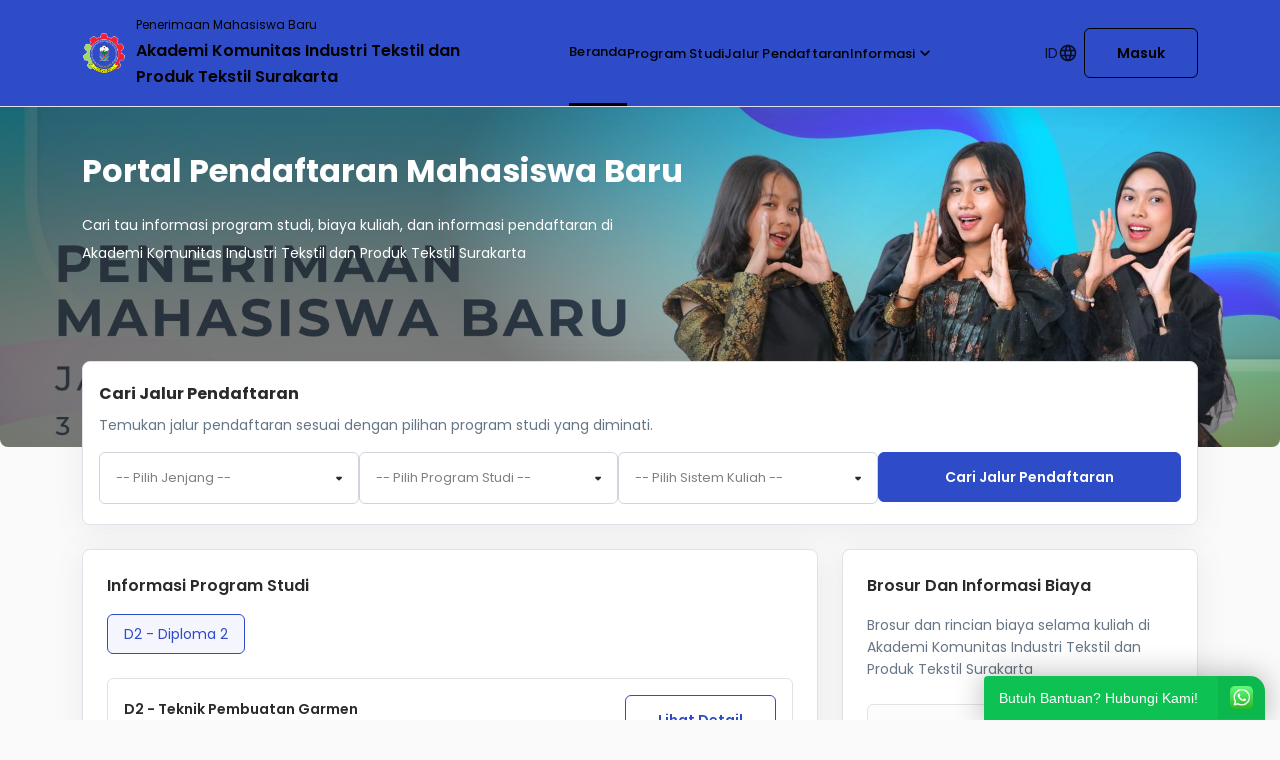

--- FILE ---
content_type: text/html; charset=UTF-8
request_url: https://sia.ak-tekstilsolo.ac.id/spmbfront/
body_size: 7622
content:

<!DOCTYPE html>
<html lang="en">

<head>
    <meta charset="UTF-8">
    <meta http-equiv="X-UA-Compatible" content="IE=edge">
    <meta name="viewport" content="width=device-width, initial-scale=1.0">

    <!-- Load Base CSS -->
    <link rel="stylesheet" href="https://assets.siakadcloud.com/spmbfront/assets/v4/external/dist/css/bootstrap.min.css" />

    <!-- Material Icons -->
    <link href="https://fonts.googleapis.com/css2?family=Material+Icons+Round" rel="stylesheet" />
    <link href="https://fonts.googleapis.com/css2?family=Material+Icons+Outlined" rel="stylesheet" />
    <link href="https://fonts.googleapis.com/css2?family=Material+Icons" rel="stylesheet" />

    <link rel="stylesheet" href="https://assets.siakadcloud.com/spmbfront/assets/v4/external/air-datepicker/css/datepicker.css" />
    <link rel="stylesheet" href="https://assets.siakadcloud.com/spmbfront/assets/v4/../default/css/style.wa.min.css" />

    <!-- Typeahead -->
    <link href="https://assets.siakadcloud.com/spmbfront/assets/v4/../default/css/typeahead-bootstrap/typeaheadjs.css" rel="stylesheet" type="text/css" />
    <link href="https://assets.siakadcloud.com/spmbfront/assets/v4/css/select2.min.css" rel="stylesheet" />

    <!-- Main CSS -->
    <link rel="stylesheet" href="https://assets.siakadcloud.com/spmbfront/assets/v4/css/main.css?202501310" />

    <!-- Fav Icon -->
    <link rel="icon" type="img/png" href="https://assets.siakadcloud.com/public/ak-tekstilsolo-favicon.png" sizes="16x16" />

    <!-- Title -->
    <title translate="no">Beranda</title>

    <!-- Get Primary Secondary Color -->
    
    <style type="text/css">
        :root {
            --siakadcloud-primary: ;
            --siakadcloud-secondary: ;
        }
        .select2-dropdown {
            z-index: 90;
        }
    </style>

    <!-- Jquery -->
    <script src="https://ajax.googleapis.com/ajax/libs/jquery/3.6.0/jquery.min.js"></script>

    <!-- light gallery -->
    <link rel="stylesheet" href="https://fastly.jsdelivr.net/npm/lightgallery@1.10.0/dist/css/lightgallery.min.css">

    <!-- bawaan header lama-->
    <script src="https://assets.siakadcloud.com/spmbfront/assets/v4/../default/js/jquery.min.js"></script>
    <script src="https://assets.siakadcloud.com/spmbfront/assets/v4/../default/js/moment.js"></script>
    <script src="https://assets.siakadcloud.com/spmbfront/assets/v4/../default/js/bootstrap-datetimepicker.js"></script>
    <script src="https://assets.siakadcloud.com/spmbfront/assets/v4/../default/js/jquery-migrate-1.2.1.min.js"></script>
    <script src="https://assets.siakadcloud.com/spmbfront/assets/v4/../default/js/id.js"></script>
    <script src="https://cdnjs.cloudflare.com/ajax/libs/bootbox.js/6.0.0/bootbox.js"></script>
    <script src="https://assets.siakadcloud.com/spmbfront/assets/v4/../default/js/bootstrap.min.js"></script>
    <script src="https://assets.siakadcloud.com/spmbfront/assets/v4/../default/js/jquery-ui-1.10.3.min.js"></script>

    <!-- Typeahead -->
    <script src="https://assets.siakadcloud.com/spmbfront/assets/v4/../default/js/typeahead.jquery.js"></script>
    <script src="https://assets.siakadcloud.com/spmbfront/assets/v4/../default/js/jquery.ajax.js?210916"></script>
    <script src="https://assets.siakadcloud.com/spmbfront/assets/v4/../default/js/forhtml.js?250217"></script>
    <script src="https://assets.siakadcloud.com/spmbfront/assets/v4/../default/js/custom.js?210729"></script>

    <!-- Datepicker -->
    <script src="https://assets.siakadcloud.com/spmbfront/assets/v4/external/air-datepicker/js/datepicker.min.js"></script>
    <script src="https://assets.siakadcloud.com/spmbfront/assets/v4/external/air-datepicker/js/datepicker.id.js"></script>

    <!-- Select2 -->
    <script src="https://assets.siakadcloud.com/spmbfront/assets/v4/js/select2.min.js"></script>

    <script type="text/javascript">
        var g_abs_url = "/spmbfront/";
        var g_page = "/spmbfront/home";

                    var g_extpage = g_page;
            </script>
    
    
</head>

<body>
            <script src="https://assets.siakadcloud.com/spmbfront/assets/v4/external/dist/js/bootstrap.bundle.min.js"></script>
    <script src="https://assets.siakadcloud.com/spmbfront/assets/v4/js/background-dim.js"></script>
    <script src="https://fastly.jsdelivr.net/npm/lightgallery@1.10.0/dist/js/lightgallery-all.min.js"></script>
    
<style type="text/css">
    #banner-section {
        background: radial-gradient(47.81% 88.03% at 82.08% 33.88%, rgba(33, 33, 33, 0) 30.73%, rgba(33, 33, 33, 0.6) 100%),
            url(/spmbfront/../uploads/ak-tekstilsolo/settingsim/164.jpg?39338);
        background-repeat: no-repeat;
        background-size: cover;
    }
    .card-contact-us {
        background: linear-gradient(88.41deg, #e7c904 0%, #e7c90460 104.72%), url("https://assets.siakadcloud.com/spmbfront/assets/v4/img/landing-page/banner.png?36200");
        color: #e7c904;
    }

            .navbar__landingpage {
            background: #2e4bc8;
        }

                    .navbar__landingpage .navbar-info .info-kampus-text h1,
            .navbar__landingpage .navbar-info .info-kampus-text p,
            .navbar__landingpage .navbar-menu .navbar-item,
            .navbar__landingpage .navbar-mobile .navbar-item,
            .navbar__landingpage .navbar-menu li.active .navbar-item,
            .navbar__landingpage .navbar-menu li:hover .navbar-item,
            .navbar__landingpage .navbar-menu li:hover .navbar-item span,
            .navbar__landingpage .navbar-menu .navbar-item span,
            .navbar__landingpage #dropdown-language .cta-language, 
            .navbar__landingpage .navbar-content-mobile .left-content .title-navbar-mobile h1,
            .navbar__landingpage .navbar-content-mobile .left-content span,
            .navbar__landingpage .navbar-content-mobile .right-content .filter span{
                color: #000000;
            }
            .navbar__landingpage #dropdown-language .cta-language span {
                background: -webkit-linear-gradient(-90deg, #000000 0%, #000000 100%);
                font-size: 20px;
                -webkit-background-clip: text;
                background-clip: text;
                -webkit-text-fill-color: transparent;
            }
            .navbar__landingpage .navbar-menu li.active {
                border-bottom: 2.5px solid #000000;
            }
            .cta-navbar .button-pmb_primary-outline {
                background: transparent;
                border-color: #000000;
                color: #000000;
            }

            .cta-navbar .button-pmb_primary:hover,
            .cta-navbar .button-pmb_primary-outline:hover {
                background: #2e4bc8;
                filter: brightness(90%);
            }
                .pagination-container .pagination li.active,
        .steps-desktop .steps {
            background: #2e4bc8;
        }
        .button-pmb_primary,
        .form-pmb .form__check:checked,
        .card-metode-pembayaran .left .form-check .form-check-input:checked {
            background-color: #2e4bc8;
            border-color: #2e4bc8;
        }

        .button-pmb_primary-outline {
            background: transparent;
            border-color: #2e4bc8;
            color: #2e4bc8;
        }
        .button-pmb_primary:hover,
        .button-pmb_primary-outline:hover {
            background: #2e4bc8;
            filter: brightness(90%);
        }

        .tag-category.active,
        .tag-category:hover {
            border-color: #2e4bc8;
            color: #2e4bc8;
        }

        #home-prodi .prodi .list-prodi .cta-more a,
        #pengumuman-berita .list-berita .title a,
        #auth-page .content-auth a,
        .breadcrumb-pmb .container-breadcrumb ul li a:hover,
        #tabs-pmb .nav-item .nav-link.active,
        .navbar__landingpage .navbar-menu li:hover .navbar-item,
        .navbar__landingpage .navbar-menu li:hover .navbar-item span,
        #tabs-pmb .nav-item:hover .nav-link,
        .icon-step-bertahap,
        .card-pilihan-jalur .nama-jalur,
        .card-pilihan-jalur a,
        #pembayaran .content-pembayaran .card-bayar .list-pembayaran .right .copy,
        .button-pmb_primary-invisible,
        .button-pmb_primary-invisible:hover, .button-pmb_primary-invisible:active,
        .card-user-guide span,
        .card-user-guide .file-info a,
        #berhasil-daftar .card-base-pmb .content-akun .list-akun .right .copy {
            color: #2e4bc8;
        }

        #home-prodi .prodi .list-prodi .cta-more a:hover,
        #pengumuman-berita .list-berita .title a:hover,
        .footer__landingpage .topfooter .info-menu ul li a:hover {
            color: #2e4bc8;
            filter: brightness(80%);
        }

        .card-berita:hover,
        .form-pmb .form__check:focus,
        .form-pmb input[type=text]:active,
        .form-pmb input[type=text]:focus,
        .form-pmb input[type=text]:hover,
        .form-pmb input[type=email]:hover,
        .form-pmb input[type=email]:focus,
        .form-pmb input[type=email]:active,
        .form-pmb input[type=number]:hover, 
        .form-pmb input[type=number]:focus, 
        .form-pmb input[type=number]:active, 
        .form-pmb input[type=password]:hover,
        .form-pmb input[type=password]:focus,
        .form-pmb input[type=password]:active,
        .form-pmb .select2-selection:hover  {
            border-color: #2e4bc8 !important;
        }

        #tabs-pmb .nav-item:has(.active),
        .card-pilihan-jalur,
        .form-pmb .form__radio:checked + label::before,
        .card-metode-pembayaran:hover,
        #pembayaran .content-pembayaran .card-bayar {
            border-color: #2e4bc8;
        }

        .card-pilihan-jalur .image svg path,
        .modal-confirmation .modal-dialog .modal-content .modal-body .content-confirmation svg path {
            fill: #2e4bc8;
        }

        .card-pilihan-jalur,
        .tag-category.active,
        #pembayaran .content-pembayaran .card-bayar,
        #pembayaran .card-body-pmb .content-akun, 
        #metode-pembayaran .card-body-pmb .content-akun 
        {
            background: #2e4bc80C;
        }

        .form-check-input:focus {
            box-shadow: 0 0 0 0.25rem #2e4bc825;
        }

     
                .footer__landingpage .topfooter{
                    background-color: #2e4bc8;
                }

                .footer__landingpage .topfooter .info-kampus .info-kampus-text h1,
                .footer__landingpage .topfooter .info-kampus .info-kampus-text p,
                .footer__landingpage .topfooter .info-kampus-text,
                .footer__landingpage .topfooter .desk-kampus,
                .footer__landingpage .topfooter .social-media,
                .footer__landingpage .topfooter h3, 
                .footer__landingpage .topfooter .info-kontak ul li, 
                .footer__landingpage .topfooter .info-menu ul li,
                .footer__landingpage .topfooter .info-kontak ul li a, 
                .footer__landingpage .topfooter .info-menu ul li a
                {
                    background-color: #2e4bc8;
                    color: #000000 !important;
                }

            </style>
<nav class="navbar__landingpage sticky">
    <div class="container">
        <div class="row">
            <div class="navbar-content">
                <a href="/spmbfront/home">
                    <div class="navbar-info">
                        <div class="info-kampus-logo">
                            <img src="https://assets.siakadcloud.com/uploads/ak-tekstilsolo/logoaplikasi/232.jpg" alt="Logo Kampus" />
                        </div>
                        <div class="info-kampus-text">
                            <p>Penerimaan Mahasiswa Baru</p>
                            <h1>Akademi Komunitas Industri Tekstil dan Produk Tekstil Surakarta</h1>
                        </div>
                    </div>
                </a>

                <ul class="navbar-menu">
                                                                        <li class="active"><a class="navbar-item" href="/spmbfront/home">Beranda</a></li>
                                                                            <li class=""><a class="navbar-item" href="/spmbfront/program-studi">Program Studi</a></li>
                            <li class=""><a class="navbar-item" href="/spmbfront/jalur-seleksi">Jalur Pendaftaran</a></li>
                                                                <li class="dropdown" id="info"><a class="navbar-item dropdown" data-bs-toggle="dropdown" data-bs-auto-close="outside" href="#menu-info" role="button">Informasi <span class="material-icons-round">expand_more</span></a>
                        <ul class="dropdown-menu dropdown-menu-end" id="menu-info">
                            <li><a class="dropdown-item" href="/spmbfront/pengumuman">Informasi dan Pengumuman</a></li>
                        </ul>
                    </li>
                </ul>
                <div class="navbar-right">
                    <div class="dropdown" id="dropdown-language">
                        <button class="cta-language" data-bs-toggle="dropdown" data-bs-auto-close="outside" data-bs-target="menu-language" aria-expanded="false">ID<span class="material-icons-round">language</span></button>
                        <ul class="dropdown-menu dropdown-menu-end" id="menu-language">
                            <li><a class="dropdown-item" href="/spmbfront/?lang=id" translate="no">IND - Indonesia</a></li>
                            <li><a class="dropdown-item" href="/spmbfront/?lang=en" translate="no">EN - English</a></li>
                        </ul>
                    </div>
                                            <div class="cta-navbar">
                            <a href="/spmbfront/login">
                                <button class="button-pmb_primary-outline ripple">Masuk</button>
                            </a>
                        </div>
                                    </div>
            </div>
        </div>
    </div>
</nav>
    <!-- Mobile Login  -->
    <div class="cta-navbar-mobile option-menu">
        <div class="navbar__landingpage">
            <div class="container">
                <div class="navbar-content">
                    <ul class="navbar-mobile navbar-menu">
                                                                                    <li class="active"><a class="navbar-item" href="/spmbfront/home">Beranda</a></li>
                                                                                        <li class=""><a class="navbar-item" href="/spmbfront/jalur-seleksi">Jalur Pendaftaran</a></li>
                                                                            <li class="dropdown" id="info"><a class="navbar-item dropdown" data-bs-toggle="dropdown" data-bs-auto-close="outside" href="#menu-info" role="button">Informasi <span class="material-icons-round">expand_more</span></a>
                            <ul class="dropdown-menu dropdown-menu-end" id="menu-info">
                                <li><a class="dropdown-item" href="/spmbfront/program-studi">Program Studi</a></li>
                                <li><a class="dropdown-item" href="/spmbfront/pengumuman">Informasi dan Pengumuman</a></li>
                            </ul>
                        </li>
                    </ul>
                </div>
            </div>
        </div>
    </div>
    <div class="cta-navbar-mobile option-login">
        <div class="info">
            <h3>Sudah punya akun ?</h3>
            <p>Masuk untuk melanjutkan pendaftaran</p>
        </div>
        <a href="/spmbfront/login">
            <button class="button-pmb_primary-outline ripple">Masuk</button>
        </a>
    </div>

<section id="banner-section">
    <div class="container">
        <div class="row">
            <div class="col-lg-12">
                <div class="copy-mobile">
                    <h1>Cari Jalur Pendaftaran</h1>
                    <p>Temukan jalur pendaftaran sesuai dengan pilihan program studi yang diminati.</p>
                </div>
                <div class="copy-desktop">
                    
                                        <h1>
                        Portal Pendaftaran Mahasiswa Baru                    </h1>
                    <p>Cari tau informasi program studi, biaya kuliah, dan informasi pendaftaran di <br class="d-sm-none d-lg-block" />Akademi Komunitas Industri Tekstil dan Produk Tekstil Surakarta</p>
                </div>
            </div>
        </div>
    </div>
</section>
<section id="pencarian-home">
    <div class="container">
        <div class="row">
            <div class="col-12">
                <div class="card-pencarian">
                    <div class="copy-desktop">
                        <h1>Cari Jalur Pendaftaran</h1>
                        <p>Temukan jalur pendaftaran sesuai dengan pilihan program studi yang diminati.</p>
                    </div>
                    <form id="form_filter" method="post">
                        <div class="flex-form-pmb">
                            <div class="form-pmb">
                                <select class="form__select2" name="jenjang" id="select-jenjang" style="width:100%">
                                                                            <option translate="no" value="" selected>-- Pilih Jenjang --</option>
                                                                            <option translate="no" value="D2" >D2 - Diploma 2</option>
                                                                    </select>
                            </div>
                            <div class="form-pmb">
                                <select class="form__select2_prodi" name="unit" id="select-prodi" style="width:100%">
                                                                            <option value="" selected>-- Pilih Program Studi --</option>
                                                                            <option value="24504" >D2 - Teknik Pembuatan Benang</option>
                                                                            <option value="24506" >D2 - Teknik Pembuatan Garmen</option>
                                                                            <option value="24505" >D2 - Teknik Pembuatan Kain Tenun</option>
                                                                    </select>
                            </div>
                                                        <div class="form-pmb">
                                <select class="form__select2" name="sistem" style="width:100%">
                                                                            <option value="" selected>-- Pilih Sistem Kuliah --</option>
                                                                            <option value="1" >Reguler</option>
                                                                    </select>
                            </div>
                            <input type="hidden" name="act" value="cari-jalur">
                            <button type="submit" class="button-pmb_primary">Cari jalur pendaftaran</button>
                        </div>
                    </form>
                </div>
            </div>
        </div>
    </div>
</section>
<section id="home-biaya" class="d-block d-sm-block d-md-block d-lg-none">
    <div class="container">
        <div class="row">
            <div class="col-12">
                <div class="card-base-pmb">
                    <div class="biaya">
                        <div>
                            <h3>Brosur dan Informasi Biaya</h3>
                            <p>Brosur dan rincian biaya selama kuliah</p>
                        </div>
                        <button class="button-pmb_primary-outline openbrosur" disabled>Lihat Detail</button>
                    </div>
                </div>
            </div>
        </div>
    </div>
</section>
<section id="home-prodi">
    <div class="container">
        <div class="row">
            <div class="col-12 col-sm-12 col-md-12 col-lg-8">
                <div class="card-base-pmb">
                    <div class="prodi">
                        <div class="title">
                            <h1>Informasi Program Studi</h1>
                        </div>
                        <ul class="nav nav-pills category" id="pills-tab" role="tablist">
                                                                                        <li class="nav-item" role="presentation">
                                    <button class="tag-category active" id="pills-D2-tab" data-bs-toggle="pill" data-bs-target="#pills-D2" type="button" role="tab">D2 - Diploma 2</button>
                                </li>
                                                                                    </ul>
                        <div class="tab-content" id="pills-tabContent">
                                                                                        <div class="list-prodi tab-pane fade show active" id="pills-D2">
                                                                            <div class="card-prodi">
                                            <div class="title-prodi">
                                                <h1 class="nama-prodi">D2 - Teknik Pembuatan Garmen</h1>
                                                                                                    <div class="description">Tersedia 1 Jalur Pendaftaran</div>
                                                                                            </div>
                                            <a target="_blank" href="program-studi-detail/detail/24506">
                                                <button class="button-pmb_primary-outline">Lihat Detail</button>
                                            </a>
                                        </div>
                                                                            <div class="card-prodi">
                                            <div class="title-prodi">
                                                <h1 class="nama-prodi">D2 - Teknik Pembuatan Benang</h1>
                                                                                                    <div class="description">Tersedia 1 Jalur Pendaftaran</div>
                                                                                            </div>
                                            <a target="_blank" href="program-studi-detail/detail/24504">
                                                <button class="button-pmb_primary-outline">Lihat Detail</button>
                                            </a>
                                        </div>
                                                                            <div class="card-prodi">
                                            <div class="title-prodi">
                                                <h1 class="nama-prodi">D2 - Teknik Pembuatan Kain Tenun</h1>
                                                                                                    <div class="description">Tersedia 1 Jalur Pendaftaran</div>
                                                                                            </div>
                                            <a target="_blank" href="program-studi-detail/detail/24505">
                                                <button class="button-pmb_primary-outline">Lihat Detail</button>
                                            </a>
                                        </div>
                                                                                                        </div>
                                                                                    </div>
                    </div>
                </div>
            </div>
            <div class="col-12 col-sm-12 col-md-12 col-lg-4 d-none d-sm-none d-md-none d-lg-block">
                <div class="card-base-pmb">
                    <div class="biaya">
                        <div>
                            <h3>Brosur dan Informasi Biaya</h3>
                            <p>Brosur dan rincian biaya selama kuliah di Akademi Komunitas Industri Tekstil dan Produk Tekstil Surakarta</p>
                        </div>
                        <button id="btn-rincian-biaya" class="button-pmb_primary-outline openbrosur" disabled>Lihat Detail</button>
                    </div>
                </div>
                <div class="card-base-pmb">
                    <div class="tata-cara">
                        <h3>Tata Cara Pendaftaran Mahasiswa Baru</h3>
                        <ol>
                            <li>
                            <strong>Pilih Jalur Pendaftaran</strong><br>
                            Tentukan jalur masuk sesuai pilihan dan ketentuan kampus.
                            </li>
                            <li>
                            <strong>Isi Formulir Pendaftaran</strong><br>
                            Lengkapi data diri pada formulir secara benar.
                            </li>
                            <li>
                            <strong>Bayar Biaya Pendaftaran</strong><br>
                            Lakukan pembayaran sesuai petunjuk yang tersedia.
                            </li>
                            <li>
                            <strong>Unggah Berkas & Ikuti Seleksi</strong><br>
                            Kirim dokumen dan ikuti tahapan seleksi sesuai jadwal.
                            </li>
                        </ol>
                    </div>
                </div>
            </div>
        </div>
    </div>
    <div class="line-bold"></div>
</section>
<section id="pengumuman-berita">
    <div class="container">
        <div class="row">
            <div class="col-12 nopadding">
                <div class="list-berita">
                    <div class="title">
                        <h1>Informasi & Pengumuman</h1>
                        <a id="link-semua-informasi" href="/spmbfront/pengumuman">lihat Semua Informasi <span class="material-icons"> chevron_right </span></a>
                    </div>
                    <div class="row">
                                                    <div class="col-md-4 col-lg-3 col-sm-6 col-12">
                                <a id="link-pengumuman-1" href="/spmbfront/detail-pengumuman/77/pendaftaran-jarvis-mandiri-2025" class="card-berita">
                                                                            <div class="thumbnail">
                                            <img loading="lazy" src="/spmbfront/../uploads/ak-tekstilsolo/imgpengumumanspmb/thumb/77.jpg" alt="banner">
                                        </div>
                                                                        <div class="right-content">
                                        <p class="date">17 Juni 2025</p>
                                        <h1 class="title-berita">PENDAFTARAN JARVIS PRESTASI 2026</h1>
                                                                                    <div class="badge badge--warning">Pengumuman</div>
                                                                            </div>
                                </a>
                            </div>
                                                    <div class="col-md-4 col-lg-3 col-sm-6 col-12">
                                <a id="link-pengumuman-1" href="/spmbfront/detail-pengumuman/68/pengumuman-jadwal-wawancara-internal-seleksi-pmb-jarvis-prestasi-dan-jalur-jarvis-mandiri-i-ak-tekstil-solo-tahun-20232024" class="card-berita">
                                                                            <div class="thumbnail">
                                            <img loading="lazy" src="/spmbfront/../uploads/ak-tekstilsolo/imgpengumumanspmb/thumb/68.jpg" alt="banner">
                                        </div>
                                                                        <div class="right-content">
                                        <p class="date">30 Maret 2023</p>
                                        <h1 class="title-berita">PENGUMUMAN JADWAL WAWANCARA INTERNAL SELEKSI PMB JARVIS PRESTASI DAN JALUR JARVIS MANDIRI I AK-TEKSTIL SOLO TAHUN 2023/2024</h1>
                                                                                    <div class="badge badge--warning">Pengumuman</div>
                                                                            </div>
                                </a>
                            </div>
                                                    <div class="col-md-4 col-lg-3 col-sm-6 col-12">
                                <a id="link-pengumuman-1" href="/spmbfront/detail-pengumuman/67/pengumuman-simulasi-ujian-dan-jadwal-tes-tertulis-pmb-jalur-jarvis-mandiri-i" class="card-berita">
                                                                            <div class="thumbnail">
                                            <img loading="lazy" src="/spmbfront/../uploads/ak-tekstilsolo/imgpengumumanspmb/thumb/67.jpg" alt="banner">
                                        </div>
                                                                        <div class="right-content">
                                        <p class="date">23 Maret 2023</p>
                                        <h1 class="title-berita">PENGUMUMAN SIMULASI UJIAN DAN JADWAL TES TERTULIS PMB JALUR JARVIS MANDIRI I</h1>
                                                                                    <div class="badge badge--warning">Pengumuman</div>
                                                                            </div>
                                </a>
                            </div>
                                                    <div class="col-md-4 col-lg-3 col-sm-6 col-12">
                                <a id="link-pengumuman-1" href="/spmbfront/detail-pengumuman/62/hasil-akhir-seleksi-jarvis-mandiri-2-dan-jarvis-utbk-2022" class="card-berita">
                                                                            <div class="thumbnail">
                                            <img loading="lazy" src="/spmbfront/../uploads/ak-tekstilsolo/imgpengumumanspmb/thumb/62.jpg" alt="banner">
                                        </div>
                                                                        <div class="right-content">
                                        <p class="date">8 Agustus 2022</p>
                                        <h1 class="title-berita">Hasil Akhir Seleksi Jarvis Mandiri 2 dan Jarvis UTBK 2022</h1>
                                                                                    <div class="badge badge--warning">Pengumuman</div>
                                                                            </div>
                                </a>
                            </div>
                                            </div>
                    <div class="cta-more">
                        <a href="/spmbfront/pengumuman">lihat Semua Informasi <span class="material-icons"> chevron_right </span></a>
                    </div>
                </div>
            </div>
        </div>
    </div>
    <div class="line-bold"></div>
</section>

<section id="contact-us" class="d-none d-sm-block d-md-block">
    <div class="container">
        <div class="row">
            <div class="col-lg-12 nopadding">
                <div class="card-contact-us">
                    <div class="row">
                        <div class="col-12 col-lg-7 col-xl-7">
                            <div class="content-contact">
                                <h1>Kami siap membantu anda</h1>
                                <p>Apabila kamu memiliki kendala atau pertanyaan. Silakan hubungi kami atau dapat juga membaca Petunjuk Pendaftaran terlebih dahulu</p>
                            </div>
                        </div>
                        <div class="col-12 col-lg-5 col-xl-5">
                            <div class="cta">
                                                                                                        <a target="_blank" href="https://wa.me/6281392874469?text=Selamat+pagi+%0A+Perkenalkan+%2C+Saya+%0A+Nama+:+......+%0A+Asal+Sekolah+:+......." class="btn btn-outline-white btn-contactus">
                                        <button id="btn-whatsapp"><img src="https://assets.siakadcloud.com/spmbfront/assets/v4/img/landing-page/icon-wa.svg" alt="">Whatsapp</button>
                                    </a>
                                                                <a href="/spmbfront/user-guide">
                                    <button id="btn-user-guide">Petunjuk Pendaftaran</button>
                                </a>
                            </div>
                        </div>
                    </div>
                </div>
            </div>
        </div>
    </div>
</section>
<section class="footer__landingpage d-none d-sm-block d-md-block">
    <div class="topfooter">
        <div class="container">
    <div class="row">
        <div class="col-lg-3 col-md-3 col-sm-12 col-12">
            <div class="info-kampus">
                <div class="info-kampus-logo">
                    <img src="https://assets.siakadcloud.com/uploads/ak-tekstilsolo/logoaplikasi/232.jpg" alt="Logo Kampus" />
                </div>
                <div class="info-kampus-text">
                    <p>Seleksi Penerimaan Mahasiswa Baru</p>
                    <h1>Akademi Komunitas Industri Tekstil dan Produk Tekstil Surakarta</h1>
                </div>
            </div>
            
                            <p class="desk-kampus">
                    Pendidikan tinggi Vokasi di bidang Teknologi Tekstil dan Garmen yang berada di bawah Kementerian Perindustrian bertujuan untuk memenuhi kebutuhan tenaga ahli tekstil dan garmen yang kompeten bagi dunia industri yang membutuhkan.                </p>
                        <div class="social-media">
                                    <a href="https://www.facebook.com/search/pages/?q=AK-Tekstil Solo" target="_blank">
                        <img src="https://assets.siakadcloud.com/spmbfront/assets/v4//img/landing-page/social-media/social-fb.svg" alt="">
                    </a>
                                                                        <a href="https://www.instagram.com/aktekstilsolo" target="_blank">
                            <img src="https://assets.siakadcloud.com/spmbfront/assets/v4//img/landing-page/social-media/social-ig.svg" alt="">
                        </a>
                            </div>
        </div>
        <div class="col-lg-3 col-md-3 col-sm-12 col-12">
            <div class="info-kontak">
                <h3>Kontak Kami</h3>
                <ul>
                                            <li id="link-footer-location">
                            <span class="material-icons-round">location_on</span>
                            Jl. Ki Hajar Dewantara, Jebres, Kota Surakarta, Jawa Tengah 57126                        </li>
                            
                                            <li id="link-footer-phone">
                            <span class="material-icons-round"> phone </span>
                            02716792696 (telp) - 0813-9287-4469 (Whatsapp)                        </li>
                                                                <li id="link-footer-faksimile">
                            <span class="material-icons-round"> fax </span>
                            02716792697                        </li>
                                                                <li id="link-footer-email">
                            <span class="material-icons-round"> mail </span>
                            pmb@ak-tekstilsolo.ac.id                        </li>
                                    </ul>
            </div>
        </div>
        <div class="col-lg-3 col-md-3 col-sm-12 col-12">
            <div class="info-menu">
                <h3>Menu</h3>
                <ul>
                    <li id="link-beranda">
                        <a href="/spmbfront/home">
                            Beranda
                        </a>
                    </li>
                    <li id="link-program-studi">
                        <a href="/spmbfront/program-studi">
                            Program Studi
                        </a></li>
                    <li id="link-pengumuman">
                        <a href="/spmbfront/pengumuman">
                            Informasi dan Pengumuman
                        </a>
                    </li>
                    <li id="link-jalur-seleksi">
                        <a href="/spmbfront/jalur-seleksi">
                            Jalur Pendaftaran
                        </a>
                    </li>
                </ul>
            </div>
        </div>
        <div class="col-lg-3 col-md-3 col-sm-12 col-12">
            <div class="info-menu">
                <h3>Tautan</h3>
                <ul>
                                                    <li>
                                    <a href="http://https://www.instagram.com/aktekstilsolo/" target="_blank">
                                    Instagram                                    </a>
                                </li>
                                                            <li>
                                    <a href="http://api.whatsapp.com/send/?phone=6281392874469&text=Selamat+pagi+%0A+Perkenalkan+%2C+Saya+%0A+Nama+:+......+%0A+Asal+Sekolah+:+......." target="_blank">
                                    Chat WA                                    </a>
                                </li>
                                            </ul>
            </div>
        </div>
    </div>
</div>    </div>
    <footer class="botfooter">
        <div class="copyright">
            Copyright @ 2026 Akademi Komunitas Industri Tekstil dan Produk Tekstil Surakarta        </div>
    </footer>
</section>
<script>
    var brosurContent = new Array();

    $(document).ready(function() {
        $('.form__select2').select2({
            dropdownCssClass: "select-list-pmb",
            minimumResultsForSearch: Infinity
        });
        $('.form__select2_prodi').select2({
            dropdownCssClass: "select-list-pmb",
            language: {
                noResults: function() {
                    return "Program studi tidak ditemukan";
                }
            }
        });
        $('.form__select2_prodi').one('select2:open', function(e) {
            $('input.select2-search__field').prop('placeholder', 'Cari program studi');
        });
        let singlecontent;
        
    });
    $(".openbrosur").click(function() {
        $(this).lightGallery({
            dynamic: true,
            dynamicEl: brosurContent,
        });
    });

            $('#select-jenjang').on('change', function(){
            var idjenjang = $(this).val();
            $("#select-prodi").xhrSetOption("optprodibyjenjang/" + idjenjang, 'Program Studi', function() {});
        });
    </script>        <script>
        var tooltipTriggerList = [].slice.call(document.querySelectorAll('[data-bs-toggle="tooltip"]'))
        var tooltipList = tooltipTriggerList.map(function (tooltipTriggerEl) {
            return new bootstrap.Tooltip(tooltipTriggerEl)
        })
    </script>
        <link rel="stylesheet" href="https://assets.siakadcloud.com/spmbfront/assets/v4/../default/css/style.wa.min.css" />

    <div id="okewa" class="okewa-style_1  okewa-right   branded">  
        <div class="okewa-pulse_3" style="border-color:#0dc152;"></div>
        <a href="https://wa.me/6281392874469?text=Selamat+pagi+%0A+Perkenalkan+%2C+Saya+%0A+Nama+:+......+%0A+Asal+Sekolah+:+......." target="_blank" style="filter:unset; ">
            <div id="okewa-floating_cta" class="ok_animated ok_bounceInUp" style="background:#0dc152; z-index: 999;">    
                <span class="okewa-fc_text">Butuh Bantuan? Hubungi Kami!</span>    
                <img class="okewa-fc_icon" src="https://assets.siakadcloud.com/spmbfront/assets/v4//img/whatsapp-icon.png" alt="">  
            </div>  
        </a>
    </div>
            <script async src="https://www.googletagmanager.com/gtag/js?id=UA-91361426-5"></script>
    <script>
        window.dataLayer = window.dataLayer || [];

        function gtag() {
            dataLayer.push(arguments);
        }
        gtag('js', new Date());
        gtag('set', {
            'user_id': 'AK - Tekstil Solo :  - '
        });
        gtag('config', 'UA-91361426-5', {
            'custom_map': {
                'dimension1': 'PerguruanTinggi',
                'dimension2': 'Pengguna',
                'dimension3': 'HakAkses',
                'dimension4': 'UnitKerja',
                'metric1': 'Pageviews'
            }
        });

        gtag('event', 'push_custom_var', {
            'PerguruanTinggi': 'AK - Tekstil Solo',
            'Pengguna': 'AK - Tekstil Solo :  - ',
            'HakAkses': '',
            'UnitKerja': ' - ',
            'Pageviews': 1
        });
    </script>

    <script type="text/javascript">
        (function(c,l,a,r,i,t,y){
            c[a]=c[a]||function(){(c[a].q=c[a].q||[]).push(arguments)};
            t=l.createElement(r);t.async=1;t.src="https://www.clarity.ms/tag/"+i;
            y=l.getElementsByTagName(r)[0];y.parentNode.insertBefore(t,y);
        })(window, document, "clarity", "script", "ofu5vu16qk");

        if (typeof clarity !== "undefined") {
            clarity("set", "perguruan_tinggi", "AK - Tekstil Solo");
            clarity("set", "nama_role", "");
            clarity("set", "pengguna", "AK - Tekstil Solo :  - ");
            clarity("set", "unit_kerja", " - ");
        }
    </script>

<script src="https://www.gstatic.com/firebasejs/7.14.1/firebase-app.js"></script>
<script src="https://www.gstatic.com/firebasejs/7.14.1/firebase-analytics.js"></script>
<script>
    if(firebaseConfig == undefined){
        var firebaseConfig = {
            apiKey: "AIzaSyBE85GSM4dBUZ8m9aoJZVpSOQltwQZttDc",
            authDomain: "siakad-cloud-2.firebaseapp.com",
            databaseURL: "https://siakad-cloud-2.firebaseio.com",
            projectId: "siakad-cloud-2",
            storageBucket: "siakad-cloud-2.appspot.com",
            messagingSenderId: "735352312839",
            appId: "1:735352312839:web:9aa5508b27862f29a146a2",
            measurementId: "G-9GSZKDCXHL"
        };
        firebase.initializeApp(firebaseConfig);
    }
</script>
    <script>
        firebase.analytics();
    </script>
    
            </body>

</html>

--- FILE ---
content_type: application/javascript; charset=utf-8
request_url: https://cdnjs.cloudflare.com/ajax/libs/bootbox.js/6.0.0/bootbox.js
body_size: 8882
content:
/*! @preserve
 * bootbox.js
 * version: 6.0.0
 * author: Nick Payne <nick@kurai.co.uk>
 * license: MIT
 * http://bootboxjs.com/
 */
(function (root, factory) {
  'use strict';
  if (typeof define === 'function' && define.amd) {
    // AMD
    define(['jquery'], factory);
  } else if (typeof exports === 'object') {
    // Node, CommonJS-like
    module.exports = factory(require('jquery'));
  } else {
    // Browser globals (root is window)
    root.bootbox = factory(root.jQuery);
  }
}(this, function init($, undefined) {
  'use strict';

  let exports = {};

  let VERSION = '6.0.0';
  exports.VERSION = VERSION;

  let locales = {
    'en' : {
      OK      : 'OK',
      CANCEL  : 'Cancel',
      CONFIRM : 'OK'
    }
  };

  let templates = {
    dialog:         '<div class="bootbox modal" tabindex="-1" role="dialog" aria-hidden="true"><div class="modal-dialog"><div class="modal-content"><div class="modal-body"><div class="bootbox-body"></div></div></div></div></div>',
    header:         '<div class="modal-header"><h5 class="modal-title"></h5></div>',
    footer:         '<div class="modal-footer"></div>',
    closeButton:    '<button type="button" class="bootbox-close-button close btn-close" aria-hidden="true" aria-label="Close"></button>',
    form:           '<form class="bootbox-form"></form>',
    button:         '<button type="button" class="btn"></button>',
    option:         '<option value=""></option>',
    promptMessage:  '<div class="bootbox-prompt-message"></div>',
    inputs: {
      text:         '<input class="bootbox-input bootbox-input-text form-control" autocomplete="off" type="text" />',
      textarea:     '<textarea class="bootbox-input bootbox-input-textarea form-control"></textarea>',
      email:        '<input class="bootbox-input bootbox-input-email form-control" autocomplete="off" type="email" />',
      select:       '<select class="bootbox-input bootbox-input-select form-select"></select>',
      checkbox:     '<div class="form-check checkbox"><label class="form-check-label"><input class="form-check-input bootbox-input bootbox-input-checkbox" type="checkbox" /></label></div>',
      radio:        '<div class="form-check radio"><label class="form-check-label"><input class="form-check-input bootbox-input bootbox-input-radio" type="radio" name="bootbox-radio" /></label></div>',
      date:         '<input class="bootbox-input bootbox-input-date form-control" autocomplete="off" type="date" />',
      time:         '<input class="bootbox-input bootbox-input-time form-control" autocomplete="off" type="time" />',
      number:       '<input class="bootbox-input bootbox-input-number form-control" autocomplete="off" type="number" />',
      password:     '<input class="bootbox-input bootbox-input-password form-control" autocomplete="off" type="password" />',
      range:        '<input class="bootbox-input bootbox-input-range form-control-range" autocomplete="off" type="range" />'
    }
  };


  let defaults = {
    // Default language used when generating buttons for alert, confirm, and prompt dialogs
    locale: 'en',
    // Show backdrop or not. Default to static so user has to interact with dialog
    backdrop: 'static',
    // Animate the modal in/out
    animate: true,
    // Additional class string applied to the top level dialog
    className: null,
    // Whether or not to include a close button
    closeButton: true,
    // Show the dialog immediately by default
    show: true,
    // Dialog container
    container: 'body',
    // Default value (used by the prompt helper)
    value: '',
    // Default input type (used by the prompt helper)
    inputType: 'text',
    // Custom error message to report if prompt fails validation
    errorMessage: null,
    // Switch button order from cancel/confirm (default) to confirm/cancel
    swapButtonOrder: false,
    // Center modal vertically in page
    centerVertical: false,
    // Append "multiple" property to the select when using the "prompt" helper
    multiple: false,
    // Automatically scroll modal content when height exceeds viewport height
    scrollable: false,
    // Whether or not to destroy the modal on hide
    reusable: false,
    // The element which triggered the dialog
    relatedTarget: null,
    // The size of the modal to generate
    size: null,
    // A unique indentifier for this modal
    id: null
  };


  // PUBLIC FUNCTIONS
  // *************************************************************************************************************

  /**
   * Return all currently registered locales, or a specific locale if "name" is defined
   * @param {string} [name]
   * @returns {(Object|Object[])} An array of the available locale objects, or a single locale object if {name} is not null
   */
  exports.locales = function (name) {
    return name ? locales[name] : locales;
  };


  /**
   * Register localized strings for the OK, CONFIRM, and CANCEL buttons
   * @param {string} name - The key used to identify the new locale in the locales array
   * @param {Object} values - An object containing the localized string for each of the OK, CANCEL, and CONFIRM properties of a locale
   * @returns The updated bootbox object
   */
  exports.addLocale = function (name, values) {
    $.each(['OK', 'CANCEL', 'CONFIRM'], function (_, v) {
      if (!values[v]) {
        throw new Error('Please supply a translation for "' + v + '"');
      }
    });

    locales[name] = {
      OK: values.OK,
      CANCEL: values.CANCEL,
      CONFIRM: values.CONFIRM
    };

    return exports;
  };

 
  /**
   * Remove a previously-registered locale
   * @param {string} name - The key identifying the locale to remove
   * @returns The updated bootbox object
   */
  exports.removeLocale = function (name) {
    if (name !== 'en') {
      delete locales[name];
    }
    else {
      throw new Error('"en" is used as the default and fallback locale and cannot be removed.');
    }

    return exports;
  };


  /**
   * Set the default locale
   * @param {string} name - The key identifying the locale to set as the default locale for all future bootbox calls 
   * @returns The updated bootbox object
   */
  exports.setLocale = function (name) {
    return exports.setDefaults('locale', name);
  };


  /**
   * Override default value(s) of Bootbox.
   * @returns The updated bootbox object
   */
  exports.setDefaults = function () {
    let values = {};

    if (arguments.length === 2) {
      // Allow passing of single key/value...
      values[arguments[0]] = arguments[1];
    } else {
      // ... and as an object too
      values = arguments[0];
    }

    $.extend(defaults, values);

    return exports;
  };


  /**
   * Hides all currently active Bootbox modals
   * @returns The current bootbox object
   */
  exports.hideAll = function () {
    $('.bootbox').modal('hide');

    return exports;
  };

 
  /**
   * Allows the base init() function to be overridden
   * @param {function} _$ - A function to be called when the bootbox instance is created
   * @returns The current bootbox object
   */
  exports.init = function (_$) {
    return init(_$ || $);
  };


  // CORE HELPER FUNCTIONS
  // *************************************************************************************************************

  /**
   * The core dialog helper function, which can be used to create any custom Bootstrap modal. 
   * @param {Object} options - An object used to configure the various properties which define a Bootbox dialog
   * @returns A jQuery object upon which Bootstrap's modal function has been called
   */
  exports.dialog = function (options) {
    if ($.fn.modal === undefined) {
      throw new Error(
        '"$.fn.modal" is not defined; please double check you have included the Bootstrap JavaScript library. See https://getbootstrap.com/docs/5.1/getting-started/introduction/ for more details.'
      );
    }

    options = sanitize(options);

    if ($.fn.modal.Constructor.VERSION) {
      options.fullBootstrapVersion = $.fn.modal.Constructor.VERSION;
      let i = options.fullBootstrapVersion.indexOf('.');
      options.bootstrap = options.fullBootstrapVersion.substring(0, i);
    }
    else {
      // Assuming version 2.3.2, as that was the last "supported" 2.x version
      options.bootstrap = '2';
      options.fullBootstrapVersion = '2.3.2';
      console.warn('Bootbox will *mostly* work with Bootstrap 2, but we do not officially support it. Please upgrade, if possible.');
    }

    let dialog = $(templates.dialog);
    let innerDialog = dialog.find('.modal-dialog');
    let body = dialog.find('.modal-body');
    let header = $(templates.header);
    let footer = $(templates.footer);
    let buttons = options.buttons;

    let callbacks = {
      onEscape: options.onEscape
    };

    body.find('.bootbox-body').html(options.message);

    // Only attempt to create buttons if at least one has been defined in the options object
    if (getKeyLength(options.buttons) > 0) {
      each(buttons, function (key, b) {
        let button = $(templates.button);
        button.data('bb-handler', key);
        button.addClass(b.className);

        switch (key) {
          case 'ok':
          case 'confirm':
            button.addClass('bootbox-accept');
            break;

          case 'cancel':
            button.addClass('bootbox-cancel');
            break;
        }

        button.html(b.label);

        if (b.id) {
          button.attr({ 'id': b.id });
        }

        if (b.disabled === true) {
          button.prop({ disabled: true });
        }

        footer.append(button);

        callbacks[key] = b.callback;
      });

      body.after(footer);
    }

    if (options.animate === true) {
      dialog.addClass('fade');
    }

    if (options.className) {
      dialog.addClass(options.className);
    }

    if (options.id) {
      dialog.attr({ 'id': options.id });
    }

    if (options.size) {
      // Requires Bootstrap 3.1.0 or higher
      if (options.fullBootstrapVersion.substring(0, 3) < '3.1') {
        console.warn('"size" requires Bootstrap 3.1.0 or higher. You appear to be using ' + options.fullBootstrapVersion + '. Please upgrade to use this option.');
      }

      switch (options.size) {
        case 'small':
        case 'sm':
          innerDialog.addClass('modal-sm');
          break;

        case 'large':
        case 'lg':
          innerDialog.addClass('modal-lg');
          break;

        case 'extra-large':
        case 'xl':
          innerDialog.addClass('modal-xl');

          // Requires Bootstrap 4.2.0 or higher
          if (options.fullBootstrapVersion.substring(0, 3) < '4.2') {
            console.warn('Using size "xl"/"extra-large" requires Bootstrap 4.2.0 or higher. You appear to be using ' + options.fullBootstrapVersion + '. Please upgrade to use this option.');
          }
          break;
      }
    }

    if (options.scrollable) {
      innerDialog.addClass('modal-dialog-scrollable');

      // Requires Bootstrap 4.3.0 or higher
      if (options.fullBootstrapVersion.substring(0, 3) < '4.3') {
        console.warn('Using "scrollable" requires Bootstrap 4.3.0 or higher. You appear to be using ' + options.fullBootstrapVersion + '. Please upgrade to use this option.');
      }
    }

    if(options.title || options.closeButton) {
      if (options.title) {
        header.find('.modal-title').html(options.title);
      }
      else {
        header.addClass('border-0');
      }

      if (options.closeButton) {
        let closeButton = $(templates.closeButton);      
        if (options.bootstrap < 5) {
          closeButton.html('&times;');
        }

        /* Note: the close button for Bootstrap 5+ does not contain content */
        if(options.bootstrap < 4) {
          /* Bootstrap 3 and under */
          header.prepend(closeButton);
        }
        else {
          header.append(closeButton);
        }
      }

      body.before(header);
    }

    if (options.centerVertical) {
      innerDialog.addClass('modal-dialog-centered');

      // Requires Bootstrap 4.0.0-beta.3 or higher
      if (options.fullBootstrapVersion < '4.0.0') {
        console.warn('"centerVertical" requires Bootstrap 4.0.0-beta.3 or higher. You appear to be using ' + options.fullBootstrapVersion + '. Please upgrade to use this option.');
      }
    }

    // Bootstrap event listeners; these handle extra setup & teardown required after the underlying modal has performed certain actions.

    if(!options.reusable) {
      // make sure we unbind any listeners once the dialog has definitively been dismissed
      dialog.one('hide.bs.modal', { dialog: dialog }, unbindModal);
      dialog.one('hidden.bs.modal', { dialog: dialog }, destroyModal);
    }

    if (options.onHide) {
      if ($.isFunction(options.onHide)) {
        dialog.on('hide.bs.modal', options.onHide);
      }
      else {
        throw new Error('Argument supplied to "onHide" must be a function');
      }
    }

    if (options.onHidden) {
      if ($.isFunction(options.onHidden)) {
        dialog.on('hidden.bs.modal', options.onHidden);
      }
      else {
        throw new Error('Argument supplied to "onHidden" must be a function');
      }
    }

    if (options.onShow) {
      if ($.isFunction(options.onShow)) {
        dialog.on('show.bs.modal', options.onShow);
      }
      else {
        throw new Error('Argument supplied to "onShow" must be a function');
      }
    }

    dialog.one('shown.bs.modal', { dialog: dialog }, focusPrimaryButton);

    if (options.onShown) {
      if ($.isFunction(options.onShown)) {
        dialog.on('shown.bs.modal', options.onShown);
      }
      else {
        throw new Error('Argument supplied to "onShown" must be a function');
      }
    }

    // Bootbox event listeners; used to decouple some behaviours from their respective triggers

    if (options.backdrop === true) {
      let startedOnBody = false;

      // Prevents the event from propagating to the backdrop, when something inside the dialog is clicked
      dialog.on('mousedown', '.modal-content', function(e) {
        e.stopPropagation();

        startedOnBody = true;
      });

      // A boolean true/false according to the Bootstrap docs should show a dialog the user can dismiss by clicking on the background.
      // We always only ever pass static/false to the actual $.modal function because with "true" we can't trap this event (the .modal-backdrop swallows it).
      // However, we still want to sort-of respect true and invoke the escape mechanism instead
      dialog.on('click.dismiss.bs.modal', function (e) {
        if (startedOnBody || e.target !== e.currentTarget) {
          return;
        }

        dialog.trigger('escape.close.bb');
      });
    }

    dialog.on('escape.close.bb', function (e) {
      // The if() statement looks redundant but it isn't; without it, if we *didn't* have an onEscape handler then processCallback would automatically dismiss the dialog
      if (callbacks.onEscape) {
        processCallback(e, dialog, callbacks.onEscape);
      }
    });

    dialog.on('click', '.modal-footer button:not(.disabled)', function (e) {
      let callbackKey = $(this).data('bb-handler');

      if (callbackKey !== undefined) {
        // Only process callbacks for buttons we recognize:
        processCallback(e, dialog, callbacks[callbackKey]);
      }
    });

    dialog.on('click', '.bootbox-close-button', function (e) {
      // onEscape might be falsy, but that's fine; the fact is if the user has managed to click the close button we have to close the dialog, callback or not
      processCallback(e, dialog, callbacks.onEscape);
    });

    dialog.on('keyup', function (e) {
      if (e.which === 27) {
        dialog.trigger('escape.close.bb');
      }
    });

    /*
    The remainder of this method simply deals with adding our dialog element to the DOM, augmenting it with 
    Bootstrap's modal functionality and then giving the resulting object back to our caller
    */

    $(options.container).append(dialog);

    dialog.modal({
      backdrop: options.backdrop,
      keyboard: false,
      show: false
    });

    if (options.show) {
      dialog.modal('show', options.relatedTarget);
    }

    return dialog;
  };


  /**
   * Helper function to simulate the native alert() behavior. **NOTE**: This is non-blocking, so any code that must happen after the alert is dismissed should be placed within the callback function for this alert.
   * @returns  A jQuery object upon which Bootstrap's modal function has been called
   */
  exports.alert = function () {
    let options;

    options = mergeDialogOptions('alert', ['ok'], ['message', 'callback'], arguments);

    // @TODO: can this move inside exports.dialog when we're iterating over each button and checking its button.callback value instead?
    if (options.callback && !$.isFunction(options.callback)) {
      throw new Error('alert requires the "callback" property to be a function when provided');
    }

    // Override the ok and escape callback to make sure they just invoke the single user-supplied one (if provided)
    options.buttons.ok.callback = options.onEscape = function () {
      if ($.isFunction(options.callback)) {
        return options.callback.call(this);
      }

      return true;
    };

    return exports.dialog(options);
  };


  /**
   * Helper function to simulate the native confirm() behavior. **NOTE**: This is non-blocking, so any code that must happen after the confirm is dismissed should be placed within the callback function for this confirm.
   * @returns A jQuery object upon which Bootstrap's modal function has been called
   */
  exports.confirm = function () {
    let options;

    options = mergeDialogOptions('confirm', ['cancel', 'confirm'], ['message', 'callback'], arguments);

    // confirm specific validation; they don't make sense without a callback so make sure it's present
    if (!$.isFunction(options.callback)) {
      throw new Error('confirm requires a callback');
    }

    // Overrides; undo anything the user tried to set they shouldn't have
    options.buttons.cancel.callback = options.onEscape = function () {
      return options.callback.call(this, false);
    };

    options.buttons.confirm.callback = function () {
      return options.callback.call(this, true);
    };

    return exports.dialog(options);
  };


  /**
   * Helper function to simulate the native prompt() behavior. **NOTE**: This is non-blocking, so any code that must happen after the prompt is dismissed should be placed within the callback function for this prompt.
   * @returns A jQuery object upon which Bootstrap's modal function has been called
   */
  exports.prompt = function () {
    let options;
    let promptDialog;
    let form;
    let input;
    let shouldShow;
    let inputOptions;

    // We have to create our form first, otherwise its value is undefined when gearing up our options.
    // @TODO this could be solved by allowing message to be a function instead...
    form = $(templates.form);

    // prompt defaults are more complex than others in that users can override more defaults
    options = mergeDialogOptions('prompt', ['cancel', 'confirm'], ['title', 'callback'], arguments);

    if (!options.value) {
      options.value = defaults.value;
    }

    if (!options.inputType) {
      options.inputType = defaults.inputType;
    }

    // Capture the user's 'show' value; we always set this to false before spawning the dialog to give us a chance to attach some handlers to it, but we need to make sure we respect a preference not to show it
    shouldShow = (options.show === undefined) ? defaults.show : options.show;

    // This is required prior to calling the dialog builder below - we need to add an event handler just before the prompt is shown
    options.show = false;

    // Handles the 'cancel' action
    options.buttons.cancel.callback = options.onEscape = function () {
      return options.callback.call(this, null);
    };

    // Prompt submitted - extract the prompt value. This requires a bit of work, given the different input types available.
    options.buttons.confirm.callback = function () {
      let value;

      if (options.inputType === 'checkbox') {
        value = input.find('input:checked').map(function () {
          return $(this).val();
        }).get();
      } else if (options.inputType === 'radio') {
        value = input.find('input:checked').val();
      }
      else {
        let el = input[0];
        
        // Clear any previous custom error message
        if(options.errorMessage) {
          el.setCustomValidity('');
        }

        if (el.checkValidity && !el.checkValidity()) {
          // If a custom error message was provided, add it now
          if(options.errorMessage){
            el.setCustomValidity(options.errorMessage);
          }
          
          if(el.reportValidity) { 
            el.reportValidity();
          }

          // prevents button callback from being called
          return false;
        } else {
          if (options.inputType === 'select' && options.multiple === true) {
            value = input.find('option:selected').map(function () {
              return $(this).val();
            }).get();
          }
          else {
            value = input.val();
          }
        }
      }

      return options.callback.call(this, value);
    };

    // prompt-specific validation
    if (!options.title) {
      throw new Error('prompt requires a title');
    }

    if (!$.isFunction(options.callback)) {
      throw new Error('prompt requires a callback');
    }

    if (!templates.inputs[options.inputType]) {
      throw new Error('Invalid prompt type');
    }

    // Create the input based on the supplied type
    input = $(templates.inputs[options.inputType]);

    switch (options.inputType) {
      case 'text':
      case 'textarea':
      case 'email':
      case 'password':
        input.val(options.value);

        if (options.placeholder) {
          input.attr('placeholder', options.placeholder);
        }

        if (options.pattern) {
          input.attr('pattern', options.pattern);
        }

        if (options.maxlength) {
          input.attr('maxlength', options.maxlength);
        }

        if (options.required) {
          input.prop({ 'required': true });
        }

        if (options.rows && !isNaN(parseInt(options.rows))) {
          if (options.inputType === 'textarea') {
            input.attr({ 'rows': options.rows });
          }
        }
        break;

      case 'date':
      case 'time':
      case 'number':
      case 'range':
        input.val(options.value);

        if (options.placeholder) {
          input.attr('placeholder', options.placeholder);
        }

        if (options.pattern) {
          input.attr('pattern', options.pattern);
        }
        else {
          if(options.inputType === 'date') {
            // Add the ISO-8601 short date format as a fallback for browsers without native type="date" support
            input.attr('pattern', '\d{4}-\d{2}-\d{2}');
          }
          else if(options.inputType === 'time') {
            // Add an HH:MM pattern as a fallback for browsers without native type="time" support
            input.attr('pattern', '\d{2}:\d{2}');
          }
        }

        if (options.required) {
          input.prop({ 'required': true });
        }

        // These input types have extra attributes which affect their input validation.
        // Warning: For most browsers, date inputs are buggy in their implementation of 'step', so this attribute will have no effect. Therefore, we don't set the attribute for date inputs.
        // @see https://developer.mozilla.org/en-US/docs/Web/HTML/Element/input/date#Setting_maximum_and_minimum_dates
        if (options.inputType !== 'date') {
          if (options.step) {
            if (options.step === 'any' || (!isNaN(options.step) && parseFloat(options.step) > 0)) {
              input.attr('step', options.step);
            }
            else {
              throw new Error('"step" must be a valid positive number or the value "any". See https://developer.mozilla.org/en-US/docs/Web/HTML/Element/input#attr-step for more information.');
            }
          }
        }

        if (minAndMaxAreValid(options.inputType, options.min, options.max)) {
          if (options.min !== undefined) {
            input.attr('min', options.min);
          }
          if (options.max !== undefined) {
            input.attr('max', options.max);
          }
        }
        break;

      case 'select':
        let groups = {};
        inputOptions = options.inputOptions || [];

        if (!$.isArray(inputOptions)) {
          throw new Error('Please pass an array of input options');
        }

        if (!inputOptions.length) {
          throw new Error('prompt with "inputType" set to "select" requires at least one option');
        }

        if (options.required) {
          input.prop({ 'required': true });
        }

        if (options.multiple) {
          input.prop({ 'multiple': true });
        }

        each(inputOptions, function (_, option) {
          // Assume the element to attach to is the input...
          let elem = input;

          if (option.value === undefined || option.text === undefined) {
            throw new Error('each option needs a "value" property and a "text" property');
          }

          // ... but override that element if this option sits in a group

          if (option.group) {
            // Initialise group if necessary
            if (!groups[option.group]) {
              groups[option.group] = $('<optgroup />').attr('label', option.group);
            }

            elem = groups[option.group];
          }

          let o = $(templates.option);
          o.attr('value', option.value).text(option.text);
          elem.append(o);
        });

        each(groups, function (_, group) {
          input.append(group);
        });

        // Safe to set a select's value as per a normal input
        input.val(options.value);
        if (options.bootstrap < 5) {
          input.removeClass('form-select').addClass('form-control');
        }
        break;

      case 'checkbox':
        let checkboxValues = $.isArray(options.value) ? options.value : [options.value];
        inputOptions = options.inputOptions || [];

        if (!inputOptions.length) {
          throw new Error('prompt with "inputType" set to "checkbox" requires at least one option');
        }

        // Checkboxes have to nest within a containing element, so they break the rules a bit and we end up re-assigning our 'input' element to this container instead
        input = $('<div class="bootbox-checkbox-list"></div>');

        each(inputOptions, function (_, option) {
          if (option.value === undefined || option.text === undefined) {
            throw new Error('each option needs a "value" property and a "text" property');
          }

          let checkbox = $(templates.inputs[options.inputType]);

          checkbox.find('input').attr('value', option.value);
          checkbox.find('label').append('\n' + option.text);

          // We've ensured values is an array, so we can always iterate over it
          each(checkboxValues, function (_, value) {
            if (value === option.value) {
              checkbox.find('input').prop('checked', true);
            }
          });

          input.append(checkbox);
        });
        break;

      case 'radio':
        // Make sure that value is not an array (only a single radio can ever be checked)
        if (options.value !== undefined && $.isArray(options.value)) {
          throw new Error('prompt with "inputType" set to "radio" requires a single, non-array value for "value"');
        }

        inputOptions = options.inputOptions || [];

        if (!inputOptions.length) {
          throw new Error('prompt with "inputType" set to "radio" requires at least one option');
        }

        // Radiobuttons have to nest within a containing element, so they break the rules a bit and we end up re-assigning our 'input' element to this container instead
        input = $('<div class="bootbox-radiobutton-list"></div>');

        // Radiobuttons should always have an initial checked input checked in a "group".
        // If value is undefined or doesn't match an input option, select the first radiobutton
        let checkFirstRadio = true;

        each(inputOptions, function (_, option) {
          if (option.value === undefined || option.text === undefined) {
            throw new Error('each option needs a "value" property and a "text" property');
          }

          let radio = $(templates.inputs[options.inputType]);

          radio.find('input').attr('value', option.value);
          radio.find('label').append('\n' + option.text);

          if (options.value !== undefined) {
            if (option.value === options.value) {
              radio.find('input').prop('checked', true);
              checkFirstRadio = false;
            }
          }

          input.append(radio);
        });

        if (checkFirstRadio) {
          input.find('input[type="radio"]').first().prop('checked', true);
        }
        break;
    }

    // Now place it in our form
    form.append(input);

    form.on('submit', function (e) {
      e.preventDefault();
      // Fix for SammyJS (or similar JS routing library) hijacking the form post.
      e.stopPropagation();

      // @TODO can we actually click *the* button object instead?
      // e.g. buttons.confirm.click() or similar
      promptDialog.find('.bootbox-accept').trigger('click');
    });

    if ($.trim(options.message) !== '') {
      // Add the form to whatever content the user may have added.
      let message = $(templates.promptMessage).html(options.message);
      form.prepend(message);
      options.message = form;
    }
    else {
      options.message = form;
    }

    // Generate the dialog
    promptDialog = exports.dialog(options);

    // Clear the existing handler focusing the submit button...
    promptDialog.off('shown.bs.modal', focusPrimaryButton);

    // ...and replace it with one focusing our input, if possible
    promptDialog.on('shown.bs.modal', function () {
      // Need the closure here since input isn'tcan object otherwise
      input.focus();
    });

    if (shouldShow === true) {
      promptDialog.modal('show');
    }

    return promptDialog;
  };


  // INTERNAL FUNCTIONS
  // *************************************************************************************************************

  // Map a flexible set of arguments into a single returned object.
  // If args.length is already one just return it, otherwise use the properties argument to map the unnamed args to object properties.
  // So in the latter case:
  //
  //    mapArguments(["foo", $.noop], ["message", "callback"])
  //  
  //  results in
  //
  //    { message: "foo", callback: $.noop }
  //
  function mapArguments(args, properties) {
    let argsLength = args.length;
    let options = {};

    if (argsLength < 1 || argsLength > 2) {
      throw new Error('Invalid argument length');
    }

    if (argsLength === 2 || typeof args[0] === 'string') {
      options[properties[0]] = args[0];
      options[properties[1]] = args[1];
    } else {
      options = args[0];
    }

    return options;
  }


  // Merge a set of default dialog options with user supplied arguments
  function mergeArguments(defaults, args, properties) {
    return $.extend(
      // Deep merge
      true,
      // Ensure the target is an empty, unreferenced object
      {},
      // The base options object for this type of dialog (often just buttons)
      defaults,
      // 'args' could be an object or array; if it's an array properties will map it to a proper options object
      mapArguments(args, properties)
    );
  }


  // This entry-level method makes heavy use of composition to take a simple range of inputs and return valid options suitable for passing to bootbox.dialog
  function mergeDialogOptions(className, labels, properties, args) {
    let locale;
    if (args && args[0]) {
      locale = args[0].locale || defaults.locale;
      let swapButtons = args[0].swapButtonOrder || defaults.swapButtonOrder;

      if (swapButtons) {
        labels = labels.reverse();
      }
    }

    // Build up a base set of dialog properties
    let baseOptions = {
      className: 'bootbox-' + className,
      buttons: createLabels(labels, locale)
    };

    // Ensure the buttons properties generated, *after* merging with user args are still valid against the supplied labels
    return validateButtons(
      // Merge the generated base properties with user supplied arguments
      mergeArguments(
        baseOptions,
        args,
        // If args.length > 1, properties specify how each arg maps to an object key
        properties
      ),
      labels
    );
  }


  // Checks each button object to see if key is valid. 
  // This function will only be called by the alert, confirm, and prompt helpers. 
  function validateButtons(options, buttons) {
    let allowedButtons = {};
    each(buttons, function (key, value) {
      allowedButtons[value] = true;
    });

    each(options.buttons, function (key) {
      if (allowedButtons[key] === undefined) {
        throw new Error('button key "' + key + '" is not allowed (options are ' + buttons.join(' ') + ')');
      }
    });

    return options;
  }


  // From a given list of arguments, return a suitable object of button labels.
  // All this does is normalise the given labels and translate them where possible.
  // e.g. "ok", "confirm" -> { ok: "OK", cancel: "Annuleren" }
  function createLabels(labels, locale) {
    let buttons = {};

    for (let i = 0, j = labels.length; i < j; i++) {
      let argument = labels[i];
      let key = argument.toLowerCase();
      let value = argument.toUpperCase();

      buttons[key] = {
        label: getText(value, locale)
      };
    }

    return buttons;
  }


  // Get localized text from a locale. Defaults to 'en' locale if no locale provided or a non-registered locale is requested
  function getText(key, locale) {
    let labels = locales[locale];

    return labels ? labels[key] : locales.en[key];
  }


  // Filter and tidy up any user supplied parameters to this dialog.
  // Also looks for any shorthands used and ensures that the options which are returned are all normalized properly
  function sanitize(options) {
    let buttons;
    let total;

    if (typeof options !== 'object') {
      throw new Error('Please supply an object of options');
    }

    if (!options.message) {
      throw new Error('"message" option must not be null or an empty string.');
    }

    // Make sure any supplied options take precedence over defaults
    options = $.extend({}, defaults, options);

    // Make sure backdrop is either true, false, or 'static'
    if (!options.backdrop) {
      options.backdrop = (options.backdrop === false || options.backdrop === 0) ? false : 'static';
    } else {
      options.backdrop = typeof options.backdrop === 'string' && options.backdrop.toLowerCase() === 'static' ? 'static' : true;
    } 

    // No buttons is still a valid dialog but it's cleaner to always have a buttons object to iterate over, even if it's empty
    if (!options.buttons) {
      options.buttons = {};
    }
    
    buttons = options.buttons;

    total = getKeyLength(buttons);

    each(buttons, function (key, button, index) {
      if ($.isFunction(button)) {
        // Short form, assume value is our callback. Since button isn't an object it isn't a reference either so re-assign it
        button = buttons[key] = {
          callback: button
        };
      }

      // Before any further checks, make sure button is the correct type
      if ($.type(button) !== 'object') {
        throw new Error('button with key "' + key + '" must be an object');
      }

      if (!button.label) {
        // The lack of an explicit label means we'll assume the key is good enough
        button.label = key;
      }

      if (!button.className) {
        let isPrimary = false;
        if (options.swapButtonOrder) {
          isPrimary = index === 0;
        }
        else {
          isPrimary = index === total - 1;
        }

        if (total <= 2 && isPrimary) {
          // always add a primary to the main option in a one or two-button dialog
          button.className = 'btn-primary';
        } 
        else {
          // adding both classes allows us to target both BS3 and BS4+ without needing to check the version
          button.className = 'btn-secondary btn-default';
        }
      }
    });

    return options;
  }


  // Returns a count of the properties defined on the object
  function getKeyLength(obj) {
    return Object.keys(obj).length;
  }


  // Tiny wrapper function around jQuery.each; just adds index as the third parameter
  function each(collection, iterator) {
    let index = 0;
    $.each(collection, function (key, value) {
      iterator(key, value, index++);
    });
  }


  function focusPrimaryButton(e) {
    e.data.dialog.find('.bootbox-accept').first().trigger('focus');
  }


  function destroyModal(e) {
    // Ensure we don't accidentally intercept hidden events triggered by children of the current dialog. 
    // We shouldn't need to handle this anymore, now that Bootstrap namespaces its events, but still worth doing.
    if (e.target === e.data.dialog[0]) {
      e.data.dialog.remove();
    }
  }


  function unbindModal(e) {
    if (e.target === e.data.dialog[0]) {
      e.data.dialog.off('escape.close.bb');
      e.data.dialog.off('click');
    }
  }


  //  Handle the invoked dialog callback
  function processCallback(e, dialog, callback) {
    e.stopPropagation();
    e.preventDefault();

    // By default we assume a callback will get rid of the dialog, although it is given the opportunity to override this

    // If the callback can be invoked and it *explicitly returns false*, then we'll set a flag to keep the dialog active...
    let preserveDialog = $.isFunction(callback) && callback.call(dialog, e) === false;

    // ... otherwise we'll bin it
    if (!preserveDialog) {
      dialog.modal('hide');
    }
  }

  // Validate `min` and `max` values based on the current `inputType` value
  function minAndMaxAreValid(type, min, max) {
    let result = false;
    let minValid = true;
    let maxValid = true;

    if (type === 'date') {
      if (min !== undefined && !(minValid = dateIsValid(min))) {
        console.warn('Browsers which natively support the "date" input type expect date values to be of the form "YYYY-MM-DD" (see ISO-8601 https://www.iso.org/iso-8601-date-and-time-format.html). Bootbox does not enforce this rule, but your min value may not be enforced by this browser.');
      }
      else if (max !== undefined && !(maxValid = dateIsValid(max))) {
        console.warn('Browsers which natively support the "date" input type expect date values to be of the form "YYYY-MM-DD" (see ISO-8601 https://www.iso.org/iso-8601-date-and-time-format.html). Bootbox does not enforce this rule, but your max value may not be enforced by this browser.');
      }
    }
    else if (type === 'time') {
      if (min !== undefined && !(minValid = timeIsValid(min))) {
        throw new Error('"min" is not a valid time. See https://www.w3.org/TR/2012/WD-html-markup-20120315/datatypes.html#form.data.time for more information.');
      }
      else if (max !== undefined && !(maxValid = timeIsValid(max))) {
        throw new Error('"max" is not a valid time. See https://www.w3.org/TR/2012/WD-html-markup-20120315/datatypes.html#form.data.time for more information.');
      }
    }
    else {
      if (min !== undefined && isNaN(min)) {
        minValid = false;
        throw new Error('"min" must be a valid number. See https://developer.mozilla.org/en-US/docs/Web/HTML/Element/input#attr-min for more information.');
      }

      if (max !== undefined && isNaN(max)) {
        maxValid = false;
        throw new Error('"max" must be a valid number. See https://developer.mozilla.org/en-US/docs/Web/HTML/Element/input#attr-max for more information.');
      }
    }

    if (minValid && maxValid) {
      if (max <= min) {
        throw new Error('"max" must be greater than "min". See https://developer.mozilla.org/en-US/docs/Web/HTML/Element/input#attr-max for more information.');
      }
      else {
        result = true;
      }
    }

    return result;
  }

  function timeIsValid(value) {
    return /([01][0-9]|2[0-3]):[0-5][0-9]?:[0-5][0-9]/.test(value);
  }

  function dateIsValid(value) {
    return /(\d{4})-(\d{2})-(\d{2})/.test(value);
  }

  //  The Bootbox object
  return exports;
}));


--- FILE ---
content_type: image/svg+xml
request_url: https://assets.siakadcloud.com/spmbfront/assets/v4/img/landing-page/icon-wa.svg
body_size: 1764
content:
<svg width="20" height="20" viewBox="0 0 20 20" fill="none" xmlns="http://www.w3.org/2000/svg">
<path fill-rule="evenodd" clip-rule="evenodd" d="M15.3358 4.69417C13.9233 3.28 12.045 2.50083 10.0442 2.5C5.92083 2.5 2.56417 5.85583 2.5625 9.98083C2.5625 11.2992 2.90667 12.5858 3.56083 13.7208L2.5 17.5967L6.46583 16.5558C7.55917 17.1517 8.78917 17.4658 10.0408 17.4667H10.0442C14.1667 17.4667 17.5233 14.1108 17.525 9.98583C17.525 7.9875 16.7483 6.10833 15.3358 4.69417ZM10.0442 16.2042H10.0417C8.92583 16.2033 7.83167 15.9042 6.87667 15.3367L6.65 15.2017L4.29667 15.8192L4.92417 13.525L4.77667 13.29C4.15417 12.3 3.82583 11.1558 3.82583 9.98083C3.8275 6.5525 6.61667 3.76333 10.0467 3.76333C11.7075 3.76417 13.2683 4.41167 14.4425 5.58667C15.6158 6.7625 16.2625 8.32417 16.2617 9.98583C16.26 13.4142 13.4708 16.2042 10.0442 16.2042ZM13.455 11.5467C13.2675 11.4525 12.3492 11.0008 12.1775 10.9383C12.0067 10.8758 11.8825 10.845 11.7575 11.0317C11.6325 11.2183 11.2742 11.6392 11.165 11.7642C11.0558 11.8892 10.9467 11.9042 10.76 11.8108C10.5733 11.7175 9.97083 11.52 9.25667 10.8833C8.70083 10.3875 8.32583 9.77583 8.21667 9.58833C8.1075 9.40083 8.205 9.3 8.29917 9.20667C8.38333 9.12333 8.48583 8.98833 8.57917 8.87917C8.6725 8.77 8.70333 8.6925 8.76583 8.5675C8.82833 8.4425 8.7975 8.33333 8.75 8.24C8.70333 8.14583 8.32917 7.22583 8.17333 6.85167C8.0225 6.48917 7.86833 6.5375 7.75333 6.5325C7.645 6.5275 7.52 6.52583 7.39583 6.52583C7.27083 6.52583 7.06833 6.5725 6.89667 6.75917C6.725 6.94667 6.2425 7.39833 6.2425 8.31833C6.2425 9.23833 6.9125 10.1275 7.00583 10.2525C7.09917 10.3775 8.32417 12.265 10.1992 13.075C10.6458 13.2675 10.9942 13.3825 11.265 13.4692C11.7125 13.6117 12.12 13.5908 12.4425 13.5433C12.8017 13.49 13.5483 13.0917 13.7042 12.655C13.86 12.2183 13.86 11.8442 13.8133 11.7658C13.7667 11.6875 13.6408 11.64 13.455 11.5467Z" fill="white"/>
</svg>


--- FILE ---
content_type: image/svg+xml
request_url: https://assets.siakadcloud.com/spmbfront/assets/v4//img/landing-page/social-media/social-ig.svg
body_size: 3245
content:
<svg width="40" height="40" viewBox="0 0 40 40" fill="none" xmlns="http://www.w3.org/2000/svg">
<circle cx="20" cy="20" r="19.5" fill="white" stroke="#DFE3E9"/>
<g clip-path="url(#clip0_9640_38769)">
<path d="M20.0001 12.5462C22.4291 12.5462 22.7167 12.5568 23.672 12.5995C24.5597 12.6385 25.0392 12.7877 25.3588 12.912C25.7813 13.0753 26.0867 13.2742 26.4028 13.5902C26.7224 13.9098 26.9177 14.2117 27.0811 14.6343C27.2053 14.9539 27.3545 15.4368 27.3936 16.3211C27.4362 17.2799 27.4468 17.5675 27.4468 19.9929C27.4468 22.4219 27.4362 22.7095 27.3936 23.6648C27.3545 24.5526 27.2053 25.032 27.0811 25.3516C26.9177 25.7742 26.7188 26.0796 26.4028 26.3956C26.0832 26.7152 25.7813 26.9105 25.3588 27.0739C25.0392 27.1982 24.5562 27.3473 23.672 27.3864C22.7132 27.429 22.4255 27.4397 20.0001 27.4397C17.5711 27.4397 17.2835 27.429 16.3282 27.3864C15.4404 27.3473 14.961 27.1982 14.6414 27.0739C14.2188 26.9105 13.9134 26.7117 13.5974 26.3956C13.2778 26.076 13.0825 25.7742 12.9191 25.3516C12.7948 25.032 12.6457 24.549 12.6066 23.6648C12.564 22.706 12.5534 22.4184 12.5534 19.9929C12.5534 17.5639 12.564 17.2763 12.6066 16.3211C12.6457 15.4333 12.7948 14.9539 12.9191 14.6343C13.0825 14.2117 13.2813 13.9063 13.5974 13.5902C13.917 13.2706 14.2188 13.0753 14.6414 12.912C14.961 12.7877 15.444 12.6385 16.3282 12.5995C17.2835 12.5568 17.5711 12.5462 20.0001 12.5462ZM20.0001 10.9091C17.5321 10.9091 17.2231 10.9198 16.2536 10.9624C15.2877 11.005 14.6237 11.1612 14.0484 11.385C13.4482 11.6193 12.9404 11.9283 12.4362 12.4361C11.9284 12.9404 11.6194 13.4482 11.385 14.0448C11.1613 14.6236 11.0051 15.2841 10.9624 16.25C10.9198 17.223 10.9092 17.532 10.9092 20C10.9092 22.4681 10.9198 22.777 10.9624 23.7465C11.0051 24.7124 11.1613 25.3764 11.385 25.9517C11.6194 26.5519 11.9284 27.0597 12.4362 27.5639C12.9404 28.0682 13.4482 28.3807 14.0448 28.6115C14.6237 28.8353 15.2842 28.9915 16.2501 29.0341C17.2195 29.0767 17.5285 29.0874 19.9965 29.0874C22.4646 29.0874 22.7735 29.0767 23.743 29.0341C24.7089 28.9915 25.373 28.8353 25.9482 28.6115C26.5448 28.3807 27.0526 28.0682 27.5569 27.5639C28.0612 27.0597 28.3737 26.5519 28.6045 25.9553C28.8282 25.3764 28.9845 24.7159 29.0271 23.75C29.0697 22.7806 29.0803 22.4716 29.0803 20.0036C29.0803 17.5355 29.0697 17.2266 29.0271 16.2571C28.9845 15.2912 28.8282 14.6272 28.6045 14.0519C28.3808 13.4482 28.0718 12.9404 27.564 12.4361C27.0597 11.9318 26.5519 11.6193 25.9553 11.3885C25.3765 11.1648 24.716 11.0086 23.7501 10.9659C22.7771 10.9198 22.4681 10.9091 20.0001 10.9091Z" fill="#667686"/>
<path d="M19.9998 15.3303C17.4217 15.3303 15.3301 17.4219 15.3301 20C15.3301 22.5781 17.4217 24.6698 19.9998 24.6698C22.5779 24.6698 24.6696 22.5781 24.6696 20C24.6696 17.4219 22.5779 15.3303 19.9998 15.3303ZM19.9998 23.0291C18.3272 23.0291 16.9707 21.6726 16.9707 20C16.9707 18.3274 18.3272 16.9709 19.9998 16.9709C21.6724 16.9709 23.0289 18.3274 23.0289 20C23.0289 21.6726 21.6724 23.0291 19.9998 23.0291Z" fill="#667686"/>
<path d="M25.945 15.1456C25.945 15.7493 25.455 16.2358 24.8548 16.2358C24.2512 16.2358 23.7646 15.7458 23.7646 15.1456C23.7646 14.5419 24.2547 14.0554 24.8548 14.0554C25.455 14.0554 25.945 14.5455 25.945 15.1456Z" fill="#667686"/>
</g>
<defs>
<clipPath id="clip0_9640_38769">
<rect width="18.1818" height="18.1818" fill="white" transform="translate(10.9092 10.9091)"/>
</clipPath>
</defs>
</svg>
